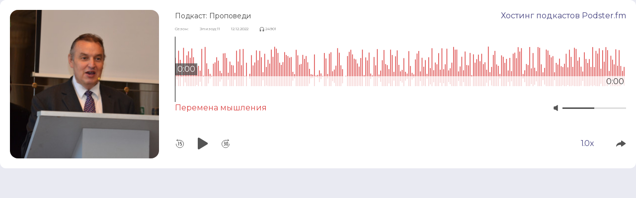

--- FILE ---
content_type: text/html; charset=UTF-8
request_url: https://propovvedi.podster.fm/11/embed/15?link=1&ap=0
body_size: 1655
content:
<!doctype html>
<html lang="ru" class="text-base scroll-smooth">
<head>
    <!-- Google tag (gtag.js) -->
    <script async src="https://www.googletagmanager.com/gtag/js?id=G-Q2KP4VKCQT"></script>
    <script>
        window.dataLayer = window.dataLayer || [];
        function gtag(){dataLayer.push(arguments);}
        gtag('js', new Date());

        gtag('config', 'G-Q2KP4VKCQT');
    </script>

    <!-- Yandex.Metrika counter -->
    <script type="text/javascript" >
       (function(m,e,t,r,i,k,a){m[i]=m[i]||function(){(m[i].a=m[i].a||[]).push(arguments)};
       m[i].l=1*new Date();
       for (var j = 0; j < document.scripts.length; j++) {if (document.scripts[j].src === r) { return; }}
       k=e.createElement(t),a=e.getElementsByTagName(t)[0],k.async=1,k.src=r,a.parentNode.insertBefore(k,a)})
       (window, document, "script", "https://mc.yandex.ru/metrika/tag.js", "ym");

       ym(93312720, "init", {
            clickmap:true,
            trackLinks:true,
            accurateTrackBounce:true,
            webvisor:true
       });
    </script>
    <noscript><div><img src="https://mc.yandex.ru/watch/93312720" style="position:absolute; left:-9999px;" alt="" /></div></noscript>
    <!-- /Yandex.Metrika counter -->

    <meta charset="utf-8">
    <script>
        try {
            if (localStorage.theme === 'dark' || (!('theme' in localStorage) && window.matchMedia('(prefers-color-scheme: dark)').matches)) {
                document.documentElement.classList.add('dark')
            } else {
                document.documentElement.classList.remove('dark')
            }
        } catch (_) {}
    </script>
    <meta name="viewport" content="width=device-width, initial-scale=1.0">
    <link rel="icon" href="/images/favicon.ico" type="image/x-icon" />
    <link rel="preconnect" href="https://fonts.googleapis.com">
    <link rel="preconnect" href="https://fonts.gstatic.com" crossorigin>
    <link href="https://fonts.googleapis.com/css2?family=Montserrat:ital,wght@0,100;0,200;0,300;0,400;0,500;0,600;0,700;0,800;0,900;1,100;1,200;1,300;1,400;1,500;1,600;1,700;1,800;1,900&display=swap" rel="stylesheet">
    <link rel="preload" as="style" href="https://propovvedi.podster.fm/build/assets/app-0931a7f1.css" /><link rel="modulepreload" href="https://propovvedi.podster.fm/build/assets/app-bdaa55da.js" /><link rel="stylesheet" href="https://propovvedi.podster.fm/build/assets/app-0931a7f1.css" /><script type="module" src="https://propovvedi.podster.fm/build/assets/app-bdaa55da.js"></script>    </head>
<body class="antialiased font-sans bg-brand-gray-300 dark:bg-neutral-700">
    <div id="app" data-page="{&quot;component&quot;:&quot;Episodes\/PlayerView&quot;,&quot;props&quot;:{&quot;errors&quot;:{},&quot;flash&quot;:{&quot;message&quot;:null},&quot;episode&quot;:{&quot;id&quot;:69530,&quot;name&quot;:&quot;\u041f\u0435\u0440\u0435\u043c\u0435\u043d\u0430 \u043c\u044b\u0448\u043b\u0435\u043d\u0438\u044f&quot;,&quot;show_url&quot;:&quot;https:\/\/podster.fm\/podcasts\/propovvedi\/e\/69530\/peremena-myshleniya&quot;,&quot;podcast_id&quot;:26609,&quot;listening_total&quot;:{&quot;id&quot;:24901,&quot;episode_id&quot;:69530,&quot;total&quot;:51,&quot;created_at&quot;:&quot;2026-01-22T23:11:36.000000Z&quot;,&quot;updated_at&quot;:null},&quot;season&quot;:null,&quot;human_publish_date&quot;:&quot;25 \u043e\u043a\u0442\u044f\u0431\u0440\u044f 2015&quot;,&quot;type&quot;:&quot;full&quot;,&quot;explicit&quot;:false,&quot;audio&quot;:{&quot;url&quot;:&quot;https:\/\/podster.fm\/episodes\/6c4962a3-5328-4d7f-a7a3-feec00b7b443\/audio.mp3&quot;,&quot;human_duration&quot;:&quot;47:34&quot;},&quot;podcast&quot;:{&quot;id&quot;:26609,&quot;name&quot;:&quot;\u041f\u0440\u043e\u043f\u043e\u0432\u0435\u0434\u0438&quot;,&quot;show_url&quot;:&quot;https:\/\/podster.fm\/podcasts\/propovvedi&quot;,&quot;slug&quot;:&quot;propovvedi&quot;,&quot;type&quot;:&quot;episodic&quot;,&quot;short_description&quot;:&quot;\u0412\u043e\u0441\u043a\u0440\u0435\u0441\u043d\u044b\u0435 \u0442\u0435\u043c\u0430\u0442\u0438\u0447\u0435\u0441\u043a\u0438\u0435 \u043f\u0440\u043e\u043f\u043e\u0432\u0435\u0434\u0438 \u044e\u0434\u0438\u043d\u0441\u043a\u043e\u0439 \u0446\u0435\u0440\u043a\u0432\u0438.&quot;,&quot;cover_image&quot;:{&quot;xs&quot;:&quot;https:\/\/podster.fm\/images\/podcasts\/default-cover.jpg&quot;,&quot;sm&quot;:&quot;https:\/\/podster.fm\/images\/podcasts\/default-cover.jpg&quot;,&quot;md&quot;:&quot;https:\/\/podster.fm\/images\/podcasts\/default-cover.jpg&quot;,&quot;xl&quot;:&quot;https:\/\/podster.fm\/images\/podcasts\/default-cover.jpg&quot;},&quot;explicit&quot;:false},&quot;cover_image&quot;:{&quot;xs&quot;:&quot;https:\/\/i.podster.fm\/img\/90080\/crop\/yes\/size\/xsmall\/90080-1.jpg&quot;,&quot;sm&quot;:&quot;https:\/\/i.podster.fm\/img\/90080\/crop\/yes\/size\/small\/90080-1.jpg&quot;,&quot;md&quot;:&quot;https:\/\/i.podster.fm\/img\/90080\/crop\/yes\/size\/large\/90080-1.jpg&quot;,&quot;xl&quot;:&quot;https:\/\/i.podster.fm\/img\/90080\/crop\/yes\/size\/xlarge\/90080-1.jpg&quot;},&quot;number&quot;:11,&quot;is_private&quot;:false},&quot;skin&quot;:&quot;embed&quot;,&quot;auth&quot;:{&quot;user&quot;:null}},&quot;url&quot;:&quot;\/11\/embed\/15?link=1&amp;ap=0&quot;,&quot;version&quot;:&quot;63df9c137f3372de404c1345de576fad&quot;}"></div></body>
</html>
